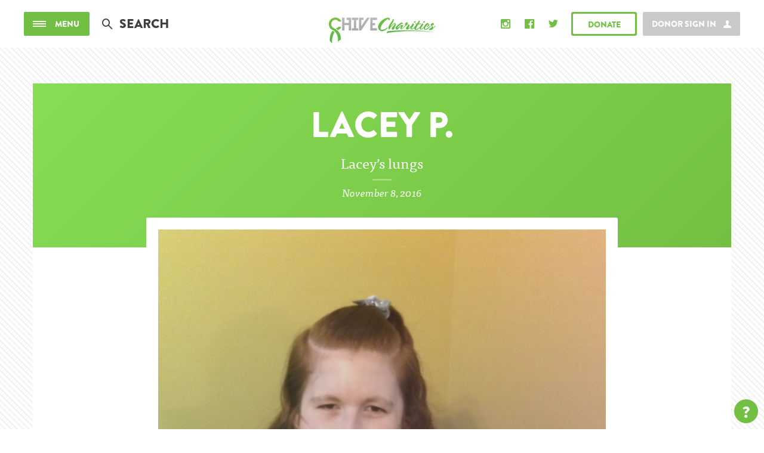

--- FILE ---
content_type: text/html; charset=UTF-8
request_url: https://chivecharities.org/update/lacey/laceys-lungs
body_size: 4501
content:

    <!doctype html>
<html class="no-js" lang="">
	<head>
		<meta charset="utf-8">
		<meta http-equiv="x-ua-compatible" content="ie=edge">
		<title>Lacey P. - Lacey&#8217;s lungs &mdash; Chive Charities</title>
		<meta name="description" content="">
		<meta name="viewport" content="width=device-width, initial-scale=1">

		<link rel="icon" href="https://chivecharities.org/favicon.ico" type="image/x-icon" />
		<link rel="stylesheet" href="https://chivecharities.org/dist/assets/css/main.min.css?nd3u9a">

		<!-- Fonts -->
		<script src="https://use.typekit.net/foh2xgu.js"></script>
		<script>try{Typekit.load({ async: true });}catch(e){}</script>

		<!-- Google tag (gtag.js) -->
		<script async src="https://www.googletagmanager.com/gtag/js?id=AW-940996832">
		</script>
		<script>
			window.dataLayer = window.dataLayer || [];
			function gtag(){dataLayer.push(arguments);}
			gtag('js', new Date());  gtag('config', 'AW-940996832');
		</script>

		<!-- Google Analytics -->
		<script>
			(function(i,s,o,g,r,a,m){i['GoogleAnalyticsObject']=r;i[r]=i[r]||function(){(i[r].q=i[r].q||[]).push(arguments)},i[r].l=1*new Date();a=s.createElement(o),
			m=s.getElementsByTagName(o)[0];a.async=1;a.src=g;m.parentNode.insertBefore(a,m)
			})(window,document,'script','https://www.google-analytics.com/analytics.js','ga');

			ga('create', 'UA-35855367-1', 'auto');
			ga('send', 'pageview');
		</script>

		<script src="https://snippets.freshchat.com/js/fc-pre-chat-form-v2.js"></script>
		<meta property="fb:pages" content="235374096741">
        <meta property="og:site_name" content="Chive Charities"/>

        
            <meta property="og:title" content="Lacey P. - Lacey&#8217;s lungs"/>
        

        
            <meta property="og:image" content="https://chive-charities-v2.s3.amazonaws.com/updates/4799/img_1270_(1)-2__large.jpg"/>
        

        
            <meta property="og:description" content="<p>Lacey’s unwavering fortitude continues to be an inspiration to us all!</p>"/>
        

        <script src='https://www.google.com/recaptcha/api.js?render=explicit&onload=initCaptcha&sitekey=6LeVw2QUAAAAABCxKeOfNgPPCupbL-87dLGK8uTB'></script>

		<!-- Givebutter-->
		<script
		async
		src="https://widgets.givebutter.com/latest.umd.cjs?acct=sSjKfJMTOjxlsYGQ&p=other"
		></script>
	</head>
	<body class="general stories story-updates">
		
			<div id="fb-root"></div>
			<script>(function(d, s, id) {
				var js, fjs = d.getElementsByTagName(s)[0];
				if (d.getElementById(id)) return;
				js = d.createElement(s); js.id = id;
				js.src = "//connect.facebook.net/en_US/sdk.js#xfbml=1&version=v2.6&appId=433569813371515";
				fjs.parentNode.insertBefore(js, fjs);
			}(document, 'script', 'facebook-jssdk'));</script>
		
		<div class="site-wrapper">

			<!-- The overlay menu  -->
<div class="site-menu">
	<div class="container">
		<a href="#" class="menu-close"></a>
		<div class="row">
			<div class="col-md-6 col-lg-5 col-lg-offset-1">
				<ul class="menu-list">
					<li class="menu-item txt-upper"><a href="https://chivecharities.org/stories">Stories</a></li>
					<li class="menu-item txt-upper"><a href="https://chivecharities.org/updates">Updates</a></li>
					<li class="menu-item txt-upper"><a href="https://chivecharities.org/about">About</a></li>
					<li class="menu-item txt-upper"><a href="https://chivecharities.org/recipient">Applicants</a></li>
					<li class="menu-item txt-upper"><a href="http://members.chivecharities.org">Members</a></li>
					<li class="menu-item txt-upper"><a href="https://chivecharities.org/partners">Partners</a></li>
					<li class="menu-item txt-upper"><a href="https://chivecharities.org/merch">Merchandise</a></li>
					<li class="menu-item txt-upper activate-freshchat"><a href="#">Contact Us</a></li>
				</ul>

				
					<a class="btn btn-xlarge btn-green btn-donate" href="https://donate.chivecharities.org">Donate</a>
				

				<div class="menu-copy hidden-xs hidden-sm">&copy; All Rights Reserved, Chive Charities, 2016</div>
			</div>
			<div class="col-md-6 col-lg-5">
					

					
						<div class="box-border box-border-green">
							<div class="gradient-overlay promo-event" style="background: url('https://chive-charities-v2.s3.amazonaws.com/stories/3900/lacey-1__large.jpg') center center no-repeat; background-size: cover;">
									<div class="promo-content txt-center">
										<div class="promo-title txt-upper">Lacey P.</div>
										<div class="promo-date">Rare Medical //  October 1, 2014</div>
										<a href="https://chivecharities.org/story/lacey" class="btn btn-sm btn-green-solid">Read Story</a>
									</div>
							</div>
						</div><!-- /.box-border -->
					

					<!--
					<div class="box-border box-border-green">
						<div class="gradient-overlay promo-event" style="background: url('/dist/assets/img/holiday-mosaic.jpg') center center no-repeat; background-size: cover;">
								<div class="promo-content txt-center">
									<div class="promo-title txt-upper">Chive Charities <br>Holiday Mosaic</div>
									<div class="promo-date">Limited Time Opportunity</div>
									<a href="https://chivecharities.org/promos/light-up-the-world" class="btn btn-sm btn-green-solid">Donate Today</a>
								</div>
						</div>
					</div>
					-->
					<div class="newsletter-block newsletter">
						<div class="">
							<div class="nl-intro txt-center txt-white">Stay up to date on recent campaigns, events, and grantee updates.</div>
							<div class="nl-title txt-center txt-upper txt-white">Sign up For Our Newsletter!</div>
							<div class="clearfix txt-center">
								<a href="https://chivecharities.org/newsletter" class="btn btn-sm btn-green-solid">Sign up</a>
							</div>
						</div>
						<div class="nl-thanks">
							<div class="nl-title txt-center txt-upper txt-white margin-0">Thank you for subscribing!</div>
							<div class="nl-intro txt-center txt-white">You can also keep up with Chive Charities on social!</div>
							<div class="nl-social">
								<a href="https://instagram.com/ChiveCharities" class="icon-instagram-solid"><span class="sr-only">Instagram</span></a>
								<a href="https://www.facebook.com/chive.charities" class="icon-fb-solid"><span class="sr-only">Facebook</span></a>
								<a href="https://twitter.com/ChiveCharities" class="icon-twitter-solid"><span class="sr-only">Twitter</span></a>
							</div>
						</div>
					</div><!-- /.newsletter-block -->
					<div class="add-links txt-upper">
							<a href="https://chivecharities.org/press" class="txt-white">Press</a> &nbsp;|&nbsp; <a href="https://chivecharities.org/terms" class="txt-white">Terms &amp; Conditions</a> &nbsp;|&nbsp; <a href="#" class="txt-white activate-freshchat">Support/Contact</a>
					</div>
					<div class="menu-copy visible-xs visible-sm">&copy; All Rights Reserved, Chive Charities, 2016</div>
			</div>
		</div>
	</div>
</div><!-- /.site-menu -->


			<!-- the header bar -->
			<div class="site-header">
				<div class="container-fluid max-width">
					<div class="row no-md-gutter">
						<div class="col-xs-12">
							<header class="header-content">
								<a href="" class="btn btn-small btn-green-solid btn-menu">
									<div class="burger">
										<div class="bar"></div>
										<div class="bar"></div>
										<div class="bar"></div>
									</div><!-- /.burger -->
									<div class="copy">Menu</div>
								</a><!-- /.btn-menu -->
								<div class="header-search">
									<form method="post" action="https://chivecharities.org/"  >
<div class='hiddenFields'>
<input type="hidden" name="ACT" value="8" />
<input type="hidden" name="RES" value="" />
<input type="hidden" name="meta" value="GzHC4LrQ/P8Qh630BkC57rS0MhGYBYCU9Z2fjbW7jjAiT5gsenJfMHUQNaGLE/brmdUmjErv/PFN7tjkwzG662/O5aytR/JoDLF6XuLqOpq96S+Fd2x85yqFxuP37ERIHOSwJA6uxOU2fOEnDwLHOS+9rwitK/9tlNHIR0efKZzQtaHCSQKHHxxTObqOEPS2kB0HPek557ASuqQANNITvBPWi0AVcXBEl7fLg0NAAeaqZB57OlBCphnlAA2P/j032FkDoLVxuSrfk43zMVL7D1CtLq0yHEQU4JTKjrajlq/bNsM5GEtc4swJN1JTGZRzmh6dNmeCeG+ffLkXnXJ484IwK+67V0foBHrA+EyLQsvm0IZzst2xfl9YoyqTjBOABD0ROBEKeVWdJTjX0we4XCLbxQ1DA6VZbYYfihYvs9qr9wp4zVWd331hYHvJJU3GEmLratajF690XajTPJpuBvGNlIlCeyLBbFZFS/nn59QYkshtYT26k4UNSAWco9uSBVotXf2+yYwJuCG5qn1y0eXrK9n90AtLlqvgRPnoJ1iobnRncuEEKX/tTdwpEfy/ZNnIH5xYJRW4gI8Fossb2Q==" />
<input type="hidden" name="site_id" value="1" />
<input type="hidden" name="csrf_token" value="3811eedfad869b65e763fbae12f28c623b3b8bb7" />
</div>


										<input type="text" class="input-search" name="keywords" id="keywords" placeholder="Search">
									</form>
								</div><!-- /.header-search -->

								<a href="https://chivecharities.org/" class="header-logo"></a>


								<div class="se-signin"></div>

								
								<a class="btn btn-small btn-donate btn-magic" href="https://donate.chivecharities.org"><div class="btn-text">Donate</div></a>
								

								<div class="connect">
									<a href="https://www.instagram.com/chivecharities/" class="icon-instagram-solid connect-icon" target="_blank"><span class="hidden">Instagram</span></a>
									<a href="https://www.facebook.com/chive.charities/" class="icon-fb-solid connect-icon" target="_blank"><span class="hidden">Facebook</span></a>
									<a href="https://twitter.com/chivecharities/" class="icon-twitter-solid connect-icon" target="_blank"><span class="hidden">Twitter</span></a>
									<div class="connect-open icon-share"></div>
								</div>

							</header><!-- /header -->
						</div>
					</div>
				</div>
			</div><!-- /.site-header -->





<div id="infinite-wrap">
<div class="infinite-item" data-url="https://chivecharities.org/update/lacey/laceys-lungs">
    

        <div class="container hero hero-updates hero-offset">
            <div class="updates-content">
                <span class="txt-upper title">Lacey P.</span>
                <p class="subtitle tw-line">Lacey&#8217;s lungs</p>
                <p class="date">November 8, 2016</p>
            </div>
        </div><!-- /.hero -->

        <div class="container content-wrap updates-wrap ">
            <div class="row">
                <div class ="col-xs-12">
                    <div class="row">
                        <div class="col-sm-10 col-sm-offset-1 col-md-8 col-md-offset-2 updates-container">
                            
                                <div class="updates-gallery">

                                    <div class="image-wrap gall-me">
                                        
                                            <div class="gradient-overlay">
                                                <img src="https://chive-charities-v2.s3.amazonaws.com/updates/4799/img_1270_(1)-2__large.jpg" width="100%">
                                            </div>
                                        
                                    </div><!-- /.image-wrap -->

                                    <div class="caption-container gall-me">
                                        
                                            <div class="caption no-desc">
                                                <div class="caption-inside"></div>
                                            </div><!-- /.caption-front -->
                                        
                                    </div>

                                    <div class="caption-footer"></div>

                                    <div class="icon-gallery-arrow-left gallery-arrow prev"></div>
                                    <div class="icon-gallery-arrow-right gallery-arrow next"></div>

                                </div><!-- /.story-gallery -->
                            

                        </div>
                    </div>
                </div>
            </div>

            <div class="row">

                <div class="col-sm-2 col-sm-offset-1">
                    <div class="txt-center">
                        <div class="sharing">
                            
                            <div class="share-buttons">
                                <a class="share-button"><span class="icon-fb-single-sketchy share-fb"></span></a>
                                <a class="share-button"><span class="icon-twitter-single-sketchy share-tw"></span></a>
                            </div><!-- /.share-buttons -->

                        </div><!-- /.sharing -->
                    </div><!-- /.sidebar-pull-up -->
                </div><!-- /.col-sm-4 -->

                <div class="col-sm-8 col-md-8">
                    <div class="content-intro">
                        <p>Lacey’s unwavering fortitude continues to be an inspiration to us all!</p>
                    </div>
                    <div class="story-content">
                        <p>She just endured her 50th surgery in August and was recently started on daily injections to try and help improve the functioning of her lungs. &nbsp;Tammy explained that &ldquo;they are only functioning at 20%.&rdquo; &nbsp;Despite all of this, she continues to keep her spirits up and now with the help from her new furry companion! &nbsp;She now has an adorable yorkie that she is able to hold and love on!</p>
                        <div class="btn-group margin-top">
                            
                                <div class="btn-group">
                                    <a class="btn btn-border btn-green margin-top btn-fb-comments" href="https://chivecharities.org/update/lacey/laceys-lungs">Comments</a>
                                    <a class="btn btn-border btn-gray margin-top" href="https://chivecharities.org/story/lacey">Original Story</a>
                                </div>
                                <div class="fb-comments-wrap"></div>

                            
                        </div>
                    </div>
                </div><!-- /.col-sm-8 -->

            </div><!-- /.row -->

            
                
            

        </div><!-- /.content-wrap -->
    

    
</div>
</div>

<footer class="container site-footer">
	<h3 class="txt-upper">Can we make your<br class="visible-xs"> world 10% happier?</h3>
	<h4 class="font-italic margin-top-sm">Fill out a recipient application today.</h4>
	<a class="btn btn-green margin-top" href="https://chivecharities.org/recipient">Learn More</a>
</footer>
<div class="loading-overlay">
    <div class="logo-container">
        <img src='https://members.chivecharities.org/img/c-logo.svg' width='37%' />
    </div>
</div>
        </div><!-- /.site-wrapper -->
        <script src="https://snippets.freshchat.com/js/fc-pre-chat-form-v2.js"></script>
        <script src="https://chivecharities.org/dist/assets/js/main.min.js"></script>

        

        
            <script src="https://members.chivecharities.org/js/plugin.js"></script>
        
        <div class="chive-question">
            <span>?</span>
         </div>
        

    <script defer src="https://static.cloudflareinsights.com/beacon.min.js/vcd15cbe7772f49c399c6a5babf22c1241717689176015" integrity="sha512-ZpsOmlRQV6y907TI0dKBHq9Md29nnaEIPlkf84rnaERnq6zvWvPUqr2ft8M1aS28oN72PdrCzSjY4U6VaAw1EQ==" data-cf-beacon='{"version":"2024.11.0","token":"cdba53fa32ce40ec97f9395b51e80e8d","r":1,"server_timing":{"name":{"cfCacheStatus":true,"cfEdge":true,"cfExtPri":true,"cfL4":true,"cfOrigin":true,"cfSpeedBrain":true},"location_startswith":null}}' crossorigin="anonymous"></script>
</body>
</html>



--- FILE ---
content_type: text/html; charset=UTF-8
request_url: https://members.chivecharities.org/iframe/signin
body_size: 624
content:
<!DOCTYPE html>
<html lang="en" style="background:transparent">
<head>
    <meta charset="utf-8">
    <meta http-equiv="X-UA-Compatible" content="IE=edge">
    <meta name="viewport" content="width=device-width, initial-scale=1">

            <link rel="stylesheet" href="https://chivecharities.org/dist/assets/css/main.min.css?cb=3k4j2h4k3j24">
    
    <script src="/js/jquery.js"></script>
    <!-- Fonts -->
    <script src="https://use.typekit.net/foh2xgu.js"></script>
    <script>try{Typekit.load({ async: true });}catch(e){}</script>

    <!-- Google Analytics -->
    <script>
        (function(i,s,o,g,r,a,m){i['GoogleAnalyticsObject']=r;i[r]=i[r]||function(){
        (i[r].q=i[r].q||[]).push(arguments)},i[r].l=1*new Date();a=s.createElement(o),
        m=s.getElementsByTagName(o)[0];a.async=1;a.src=g;m.parentNode.insertBefore(a,m)
        })(window,document,'script','https://www.google-analytics.com/analytics.js','ga');

        ga('create', 'UA-35855367-1', 'auto');
        ga('send', 'pageview');
    </script>
</head>
<body style="background:transparent;text-align:center">
                <div class="btn btn-small btn-gray-solid btn-signin btn-signin-iframe btn-overlay" overlay="signin"><span>Donor Sign In</span></div>
            <script src="/js/iframe-follow.js"></script>
    <div class="loading-overlay">
        <div class="logo-container">
            <img src='/img/c-logo.svg' width='37%' />
        </div>
    </div>
<script defer src="https://static.cloudflareinsights.com/beacon.min.js/vcd15cbe7772f49c399c6a5babf22c1241717689176015" integrity="sha512-ZpsOmlRQV6y907TI0dKBHq9Md29nnaEIPlkf84rnaERnq6zvWvPUqr2ft8M1aS28oN72PdrCzSjY4U6VaAw1EQ==" data-cf-beacon='{"version":"2024.11.0","token":"cdba53fa32ce40ec97f9395b51e80e8d","r":1,"server_timing":{"name":{"cfCacheStatus":true,"cfEdge":true,"cfExtPri":true,"cfL4":true,"cfOrigin":true,"cfSpeedBrain":true},"location_startswith":null}}' crossorigin="anonymous"></script>
</body>
</html>


--- FILE ---
content_type: application/javascript; charset=utf-8
request_url: https://members.chivecharities.org/js/plugin.js
body_size: 918
content:
/******/ (function(modules) { // webpackBootstrap
/******/ 	// The module cache
/******/ 	var installedModules = {};

/******/ 	// The require function
/******/ 	function __webpack_require__(moduleId) {

/******/ 		// Check if module is in cache
/******/ 		if(installedModules[moduleId])
/******/ 			return installedModules[moduleId].exports;

/******/ 		// Create a new module (and put it into the cache)
/******/ 		var module = installedModules[moduleId] = {
/******/ 			exports: {},
/******/ 			id: moduleId,
/******/ 			loaded: false
/******/ 		};

/******/ 		// Execute the module function
/******/ 		modules[moduleId].call(module.exports, module, module.exports, __webpack_require__);

/******/ 		// Flag the module as loaded
/******/ 		module.loaded = true;

/******/ 		// Return the exports of the module
/******/ 		return module.exports;
/******/ 	}


/******/ 	// expose the modules object (__webpack_modules__)
/******/ 	__webpack_require__.m = modules;

/******/ 	// expose the module cache
/******/ 	__webpack_require__.c = installedModules;

/******/ 	// __webpack_public_path__
/******/ 	__webpack_require__.p = "";

/******/ 	// Load entry module and return exports
/******/ 	return __webpack_require__(0);
/******/ })
/************************************************************************/
/******/ ([
/* 0 */
/***/ (function(module, exports) {

	var domain;

	// Polyfill for IE
	if(!String.prototype.includes)
	{
	     String.prototype.includes = function()
	     {
	         'use strict';
	         return String.prototype.indexOf.apply(this, arguments) !== -1;
	     };
	}

	if(window.location.href.includes('ccv2.local'))
	{
	    domain = 'http://eagle.app/';
	}
	else if(window.location.href.includes('staging.chivecharities.org'))
	{
	    domain = 'https://staging-members.chivecharities.org/';
	}
	else
	{
	    domain = 'https://members.chivecharities.org/';
	}

	// Check if we have a campaign parameter in ccv2 url..
	var urlParams = new URLSearchParams(window.location.search);
	var campaign = urlParams.get('campaign');
	campaign = (campaign != null) ? `?campaign=${campaign}` : '';

	var SE = {};
	SE.init = function()
	{
	    $('.se-signin').each(SE.signin.renderButton);
	    window.addEventListener("message", SE.receiveMessage, false);
	};
	SE.receiveMessage = function(event)
	{
	    if(event.data === 'auth-needed')
	    {
	        SE.auth.open();
	    }
	    else if(event.data === 'refresh')
	    {
	        $('.authentication-modal').remove();
	        $('iframe').each(function(){
	            $(this).attr('src', $(this).attr('src'));
	        });
	        // window.top.location.reload();
	    }
	    else if(event.data === 'closeModal')
	    {
	        SE.auth.close();
	    }
	    else if(event.data === 'goHome')
	    {
	        window.top.location = domain;
	    }
	};

	SE.auth = {};
	SE.auth.open = function()
	{
	    var $iframe = $('<iframe></iframe>').css({
	            top: 0,
	            bottom: 0,
	            right: 0,
	            left: 0,
	            border: 0,
	            position: 'fixed',
	            width: '100%',
	            height: '100%',
	            'z-index':  '99',
	        })
	        .addClass('authentication-modal')
	        // @todo Need to change this to production url
	        .prop('src', domain + 'iframe/auth');
	    $('body').prepend($iframe);
	    parent.postMessage('modalOpened', '*');
	};
	SE.auth.close = function()
	{
	    $('.authentication-modal').remove();
	    $('body').removeClass('show-signin-overlay').removeClass('show-donate-overlay');
	    parent.postMessage('modalClosed', '*');
	};
	SE.signin = {};
	SE.signin.renderButton = function()
	{
	    $(this).replaceWith($('<iframe></iframe>').addClass('iframe-signin').prop('src', domain + 'iframe/signin' + campaign));
	};

	SE.donate = function()
	{
	    $('.overlay-donate iframe')[0].contentWindow.postMessage('donate', '*');
	};

	SE.init();

	window.SE = SE;


/***/ })
/******/ ]);